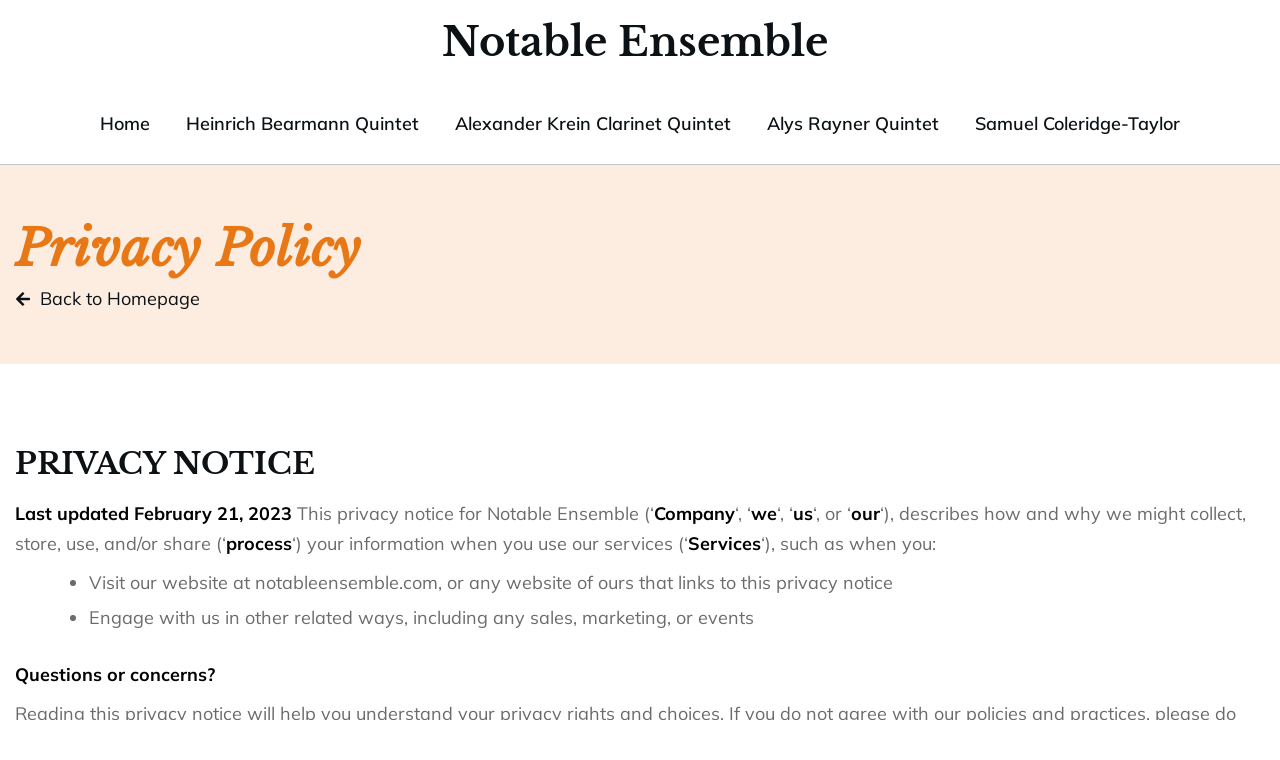

--- FILE ---
content_type: text/css
request_url: https://notableensemble.com/wp-content/uploads/elementor/css/post-352.css?ver=1746623990
body_size: 703
content:
.elementor-352 .elementor-element.elementor-element-6f347ac7{--display:flex;--flex-direction:column;--container-widget-width:100%;--container-widget-height:initial;--container-widget-flex-grow:0;--container-widget-align-self:initial;--flex-wrap-mobile:wrap;--margin-top:-1px;--margin-bottom:0px;--margin-left:0px;--margin-right:0px;--padding-top:50px;--padding-bottom:50px;--padding-left:15px;--padding-right:15px;}.elementor-352 .elementor-element.elementor-element-6f347ac7:not(.elementor-motion-effects-element-type-background), .elementor-352 .elementor-element.elementor-element-6f347ac7 > .elementor-motion-effects-container > .elementor-motion-effects-layer{background-color:#E8771521;}.elementor-widget-theme-page-title .elementor-heading-title{font-family:var( --e-global-typography-primary-font-family ), Sans-serif;font-weight:var( --e-global-typography-primary-font-weight );color:var( --e-global-color-primary );}.elementor-352 .elementor-element.elementor-element-48a61b3d{text-align:left;}.elementor-352 .elementor-element.elementor-element-48a61b3d .elementor-heading-title{font-family:"Libre Baskerville", Sans-serif;font-size:50px;font-weight:700;font-style:italic;letter-spacing:1px;color:var( --e-global-color-primary );}.elementor-widget-icon-list .elementor-icon-list-item:not(:last-child):after{border-color:var( --e-global-color-text );}.elementor-widget-icon-list .elementor-icon-list-icon i{color:var( --e-global-color-primary );}.elementor-widget-icon-list .elementor-icon-list-icon svg{fill:var( --e-global-color-primary );}.elementor-widget-icon-list .elementor-icon-list-item > .elementor-icon-list-text, .elementor-widget-icon-list .elementor-icon-list-item > a{font-family:var( --e-global-typography-text-font-family ), Sans-serif;font-weight:var( --e-global-typography-text-font-weight );}.elementor-widget-icon-list .elementor-icon-list-text{color:var( --e-global-color-secondary );}.elementor-352 .elementor-element.elementor-element-358c9957 .elementor-icon-list-icon i{color:var( --e-global-color-secondary );transition:color 0.3s;}.elementor-352 .elementor-element.elementor-element-358c9957 .elementor-icon-list-icon svg{fill:var( --e-global-color-secondary );transition:fill 0.3s;}.elementor-352 .elementor-element.elementor-element-358c9957 .elementor-icon-list-item:hover .elementor-icon-list-icon i{color:var( --e-global-color-primary );}.elementor-352 .elementor-element.elementor-element-358c9957 .elementor-icon-list-item:hover .elementor-icon-list-icon svg{fill:var( --e-global-color-primary );}.elementor-352 .elementor-element.elementor-element-358c9957{--e-icon-list-icon-size:16px;--icon-vertical-offset:0px;}.elementor-352 .elementor-element.elementor-element-358c9957 .elementor-icon-list-icon{padding-right:0px;}.elementor-352 .elementor-element.elementor-element-358c9957 .elementor-icon-list-item > .elementor-icon-list-text, .elementor-352 .elementor-element.elementor-element-358c9957 .elementor-icon-list-item > a{font-family:"Mulish", Sans-serif;font-size:18px;font-weight:400;text-decoration:none;line-height:30px;}.elementor-352 .elementor-element.elementor-element-358c9957 .elementor-icon-list-text{color:var( --e-global-color-secondary );transition:color 0.3s;}.elementor-352 .elementor-element.elementor-element-358c9957 .elementor-icon-list-item:hover .elementor-icon-list-text{color:var( --e-global-color-primary );}.elementor-352 .elementor-element.elementor-element-5ec74a3d{--display:flex;--flex-direction:column;--container-widget-width:100%;--container-widget-height:initial;--container-widget-flex-grow:0;--container-widget-align-self:initial;--flex-wrap-mobile:wrap;--gap:0px 0px;--row-gap:0px;--column-gap:0px;--margin-top:0px;--margin-bottom:0px;--margin-left:0px;--margin-right:0px;--padding-top:80px;--padding-bottom:80px;--padding-left:15px;--padding-right:15px;}.elementor-widget-heading .elementor-heading-title{font-family:var( --e-global-typography-primary-font-family ), Sans-serif;font-weight:var( --e-global-typography-primary-font-weight );color:var( --e-global-color-primary );}.elementor-352 .elementor-element.elementor-element-7e6f0c96 > .elementor-widget-container{margin:0px 0px 15px 0px;}.elementor-352 .elementor-element.elementor-element-7e6f0c96 .elementor-heading-title{font-family:"Libre Baskerville", Sans-serif;font-size:30px;font-weight:700;line-height:40px;color:var( --e-global-color-secondary );}.elementor-widget-text-editor{font-family:var( --e-global-typography-text-font-family ), Sans-serif;font-weight:var( --e-global-typography-text-font-weight );color:var( --e-global-color-text );}.elementor-widget-text-editor.elementor-drop-cap-view-stacked .elementor-drop-cap{background-color:var( --e-global-color-primary );}.elementor-widget-text-editor.elementor-drop-cap-view-framed .elementor-drop-cap, .elementor-widget-text-editor.elementor-drop-cap-view-default .elementor-drop-cap{color:var( --e-global-color-primary );border-color:var( --e-global-color-primary );}.elementor-352 .elementor-element.elementor-element-20715939 > .elementor-widget-container{margin:0px 0px 40px 0px;}.elementor-352 .elementor-element.elementor-element-20715939{font-family:"Mulish", Sans-serif;font-size:18px;font-weight:400;line-height:30px;}.elementor-widget-button .elementor-button{background-color:var( --e-global-color-accent );font-family:var( --e-global-typography-accent-font-family ), Sans-serif;font-weight:var( --e-global-typography-accent-font-weight );}.elementor-352 .elementor-element.elementor-element-20accf56 .elementor-button{background-color:var( --e-global-color-secondary );font-family:"Mulish", Sans-serif;font-size:18px;font-weight:400;text-transform:uppercase;line-height:20px;border-radius:30px 30px 30px 30px;padding:18px 30px 18px 30px;}.elementor-352 .elementor-element.elementor-element-20accf56 .elementor-button:hover, .elementor-352 .elementor-element.elementor-element-20accf56 .elementor-button:focus{background-color:var( --e-global-color-primary );}.elementor-352 .elementor-element.elementor-element-20accf56 > .elementor-widget-container{margin:10px 0px 0px 0px;}.elementor-352 .elementor-element.elementor-element-20accf56 .elementor-button-content-wrapper{flex-direction:row;}.elementor-352 .elementor-element.elementor-element-20accf56 .elementor-button .elementor-button-content-wrapper{gap:10px;}@media(max-width:1199px){.elementor-352 .elementor-element.elementor-element-48a61b3d .elementor-heading-title{font-size:40px;}.elementor-352 .elementor-element.elementor-element-5ec74a3d{--padding-top:60px;--padding-bottom:60px;--padding-left:15px;--padding-right:15px;}.elementor-352 .elementor-element.elementor-element-7e6f0c96 .elementor-heading-title{font-size:26px;line-height:30px;}.elementor-352 .elementor-element.elementor-element-20accf56 > .elementor-widget-container{margin:0px 0px 0px 0px;}}@media(max-width:767px){.elementor-352 .elementor-element.elementor-element-6f347ac7{--padding-top:30px;--padding-bottom:30px;--padding-left:15px;--padding-right:15px;}.elementor-352 .elementor-element.elementor-element-48a61b3d .elementor-heading-title{font-size:28px;line-height:40px;}.elementor-352 .elementor-element.elementor-element-358c9957{--e-icon-list-icon-size:14px;}.elementor-352 .elementor-element.elementor-element-358c9957 .elementor-icon-list-item > .elementor-icon-list-text, .elementor-352 .elementor-element.elementor-element-358c9957 .elementor-icon-list-item > a{font-size:14px;line-height:24px;}.elementor-352 .elementor-element.elementor-element-5ec74a3d{--gap:0px 0px;--row-gap:0px;--column-gap:0px;--padding-top:40px;--padding-bottom:40px;--padding-left:15px;--padding-right:15px;}.elementor-352 .elementor-element.elementor-element-7e6f0c96 .elementor-heading-title{font-size:24px;}.elementor-352 .elementor-element.elementor-element-20715939 > .elementor-widget-container{margin:0px 0px 30px 0px;}.elementor-352 .elementor-element.elementor-element-20accf56 > .elementor-widget-container{margin:0px 0px 0px 0px;}.elementor-352 .elementor-element.elementor-element-20accf56 .elementor-button{font-size:16px;line-height:16px;padding:15px 20px 15px 20px;}}/* Start custom CSS for text-editor, class: .elementor-element-20715939 */a{
    color: #000;
    text-decoration:  none;
}
strong{
    color: #000;
}/* End custom CSS */